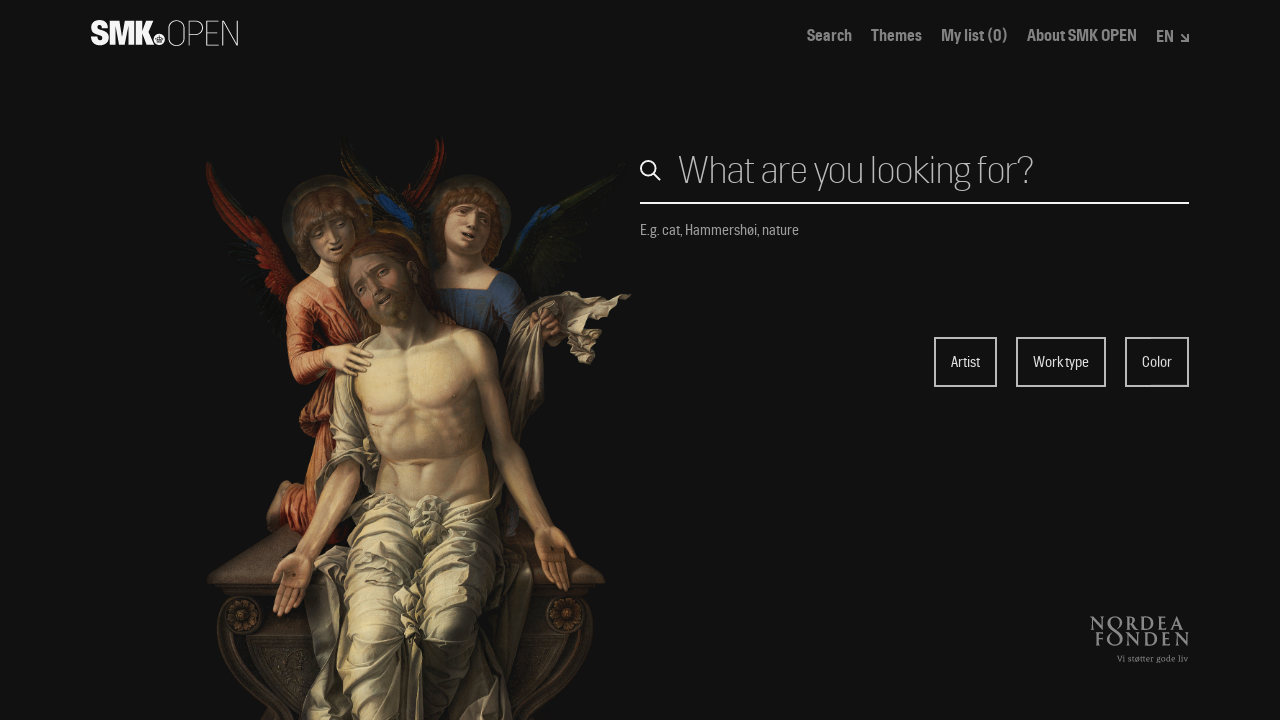

--- FILE ---
content_type: image/svg+xml
request_url: https://open.smk.dk/static/images/logo-nordea-fonden.svg
body_size: 3900
content:
<svg xmlns="http://www.w3.org/2000/svg" viewBox="0 0 183.9 88.84"><defs><style>.a{fill:#fff}</style></defs><title>Nordea Fonden - Vi støtter gode liv</title><path class="a" d="M50.27 25.1C56 21.55 60 17.78 60 12.42 60 5.61 53.67.62 46.64.62 40 .62 32.52 5 32.52 13.44c0 14.77 23 16.87 23 30.78 0 5.79-3.69 9.34-9.27 9.34a10.38 10.38 0 01-10.18-10.43 16.67 16.67 0 015.72-12.46c.22-.21-.07-.58-.51-.29-4.92 3.26-9.92 7.17-9.92 13.19 0 7.24 7.64 12.09 14.64 12.09 6.3 0 14.85-3.91 14.85-13.18C60.84 27.49 38 25.6 38 11.84c0-4.63 2.61-9.12 8.41-9.12 5.14 0 9 3.54 9 10.35a14 14 0 01-5.51 11.59c-.29.22.08.58.37.44zm53.52 1.08c-3 0-6.45-.36-9.27-.5-.14 0-.22-.08-.22-.15 0-.29.65-.43.8-.58.65-.36.94-2.17.94-3.91V5.47c0-.87-.07-3-.87-3.48-.14-.14-.87-.43-.87-.65a.2.2 0 01.22-.22 69.35 69.35 0 019.56-.5c7.61 0 14 4.2 14 12.53 0 7.89-5.86 13-14.34 13zm-.22-23.46c-2.68 0-3.18.43-3.18 1.3v15.64c0 3.41.58 4.42 4 4.42 5.65 0 8.84-3.76 8.84-10.36 0-6.88-3.62-11-9.71-11zM23.68 25.6a.43.43 0 01-.79.29L5.72 7.06v6.88c0 6.16.29 8.91.94 10.21.58 1.09 1.45 1 1.45 1.31 0 .14-.14.22-.29.22H1.38a.2.2 0 01-.22-.22c0-.36.94-.22 1.45-1.31.65-1.37.94-4.41.94-11V4.53a9.17 9.17 0 00-3.26-2.9C.07 1.54 0 1.48 0 1.34a.27.27 0 01.29-.29h5.87c.21 0 .43.22.58.43l14.84 16.23v-6.3c0-3.55 0-6.88-.57-8.26-.66-1.59-1.82-1.38-1.82-1.81a.27.27 0 01.29-.29h6.31a.26.26 0 01.28.29c0 .43-.86.29-1.37 1.23-.65 1.09-1 3.62-1 8.55zm116.25 22.82c0 4.2.08 4.42 4 4.42 2.46 0 4.2-.29 4.85-2 .07-.29.36-.22.36 0l-.43 3.91a.41.41 0 01-.44.36h-14.13c-.15 0-.22-.07-.22-.21 0-.37.65-.07 1.16-.87.36-.58.58-1.74.58-3.91V34.87a5.76 5.76 0 00-.51-3c-.58-.79-1.23-.72-1.23-1a.27.27 0 01.29-.29h12.89c.37 0 .37.22.37.51v2.75c0 .29-.29.22-.37.07-.57-.87-1.73-1.09-4.41-1.09h-2c-.72 0-.8.66-.8 4.86V41c0 .22.08.29.22.29h2a11.48 11.48 0 003.47-.29c.87-.29.8-.8 1.09-.8a.2.2 0 01.22.22v3.77c0 .14-.08.29-.22.29-.36 0-.22-.44-1.16-.8a11.81 11.81 0 00-3.69-.36h-1.67a.2.2 0 00-.22.22zm-7.09-29.48c0 4.2.07 4.42 4 4.42 2.46 0 4.2-.29 4.85-2 .07-.29.36-.21.36 0l-.43 3.91a.41.41 0 01-.43.37H127a.2.2 0 01-.22-.22c0-.36.66-.07 1.16-.87.37-.58.58-1.74.58-3.91V5.4a5.9 5.9 0 00-.5-3.05c-.58-.79-1.24-.72-1.24-1a.27.27 0 01.29-.29H140c.36 0 .36.22.36.51v2.74c0 .29-.29.22-.36.07-.58-.87-1.74-1.09-4.42-1.09h-2c-.72 0-.79.66-.79 4.86v3.4c0 .22.07.29.21.29h2a11.56 11.56 0 003.48-.29c.86-.29.79-.79 1.08-.79s.22.07.22.21v3.77c0 .14-.07.29-.22.29-.36 0-.22-.44-1.16-.8a12.09 12.09 0 00-3.69-.36h-1.67c-.14 0-.21.07-.21.22zM24.26 33.64c0 .29-.28.44-.58 0-.5-.72-1.52-.87-4.05-.87h-2.39c-.36 0-.73.29-.73 3.41V41c0 .22.08.29.22.29h2.17a11.52 11.52 0 003.48-.29c.87-.29.8-.8 1.09-.8a.19.19 0 01.21.22v3.77c0 .14-.07.29-.21.29-.36 0-.22-.44-1.16-.8a11.84 11.84 0 00-3.7-.36h-1.88a.2.2 0 00-.22.22v6.15c0 6.16 2.18 4.35 2.18 5.22a.23.23 0 01-.22.21h-7.75a.19.19 0 01-.22-.21c0-.37.66-.07 1.16-.87.36-.58.58-1.74.58-3.91V34.87a5.76 5.76 0 00-.51-3c-.57-.79-1.23-.72-1.23-1a.27.27 0 01.29-.29h13c.36 0 .43.22.43.51zm64-7.46c-5.87 0-6.74-.72-10.43-6.95l-1.38-2.32a2 2 0 00-1.81-1.16h-.29c-.5 0-.58.29-.58.58v4.78c0 4.64 1.89 3.91 1.89 4.42 0 .07-.08.15-.22.15h-7.57c-.15 0-.22-.08-.22-.15 0-.65 1.74.73 1.74-4.42V5.32c0-4.56-1.74-3.4-1.74-4.05a.19.19 0 01.22-.22h6.52c4.34 0 9.27 1.16 9.27 6.52 0 3.26-2.32 5-4 6l2.61 4.06c2.39 3.69 5.29 8 8.11 8 .15 0 .44 0 .44.15 0 .36-1.16.43-2.61.43zm-14-23.32a.46.46 0 00-.51.51v9.85c0 .94.37 1.16 1.23 1.16 2.32 0 4-2 4-6.23 0-3.77-1.09-5.29-4.71-5.29zm80.47 21.51c0 .44.29.73 1 .87a.22.22 0 010 .44h-6.66a.22.22 0 010-.44 2 2 0 001-.22c.94-.5 1.45-1.44 2.54-4.05L161.37.11a.21.21 0 01.37 0l9 21.22c.51 1.23 1 3.4 3.11 3.91.29.07.29.44 0 .44h-8.4c-.36 0-.36-.37-.07-.44 1.37-.22 1.3-1.37.72-2.82l-1.37-3.62h-8.33l-1.11 3.2a7.69 7.69 0 00-.58 2.39zm6-16.15c-.07-.22-.22-.22-.29 0l-3.11 8.33h6.59zm-50 47.44c-3 0-6.44-.36-9.27-.51-.14 0-.21-.07-.21-.14 0-.29.65-.43.79-.58.66-.36.94-2.17.94-3.91V35c0-.87-.07-3-.86-3.48-.15-.14-.87-.43-.87-.65s.07-.22.21-.22a69.41 69.41 0 019.56-.51c7.61 0 14.06 4.21 14.06 12.54 0 7.89-5.87 13-14.35 13zm-.21-23.46c-2.68 0-3.19.43-3.19 1.3v15.64c0 3.41.58 4.42 4.06 4.42 5.65 0 8.83-3.76 8.83-10.36 0-6.88-3.62-11-9.7-11zM89.81 55.08a.43.43 0 01-.79.29L71.85 36.54v6.88c0 6.16.29 8.91.94 10.21.58 1.09 1.45.95 1.45 1.31 0 .14-.14.21-.29.21h-6.44c-.15 0-.22-.07-.22-.21 0-.36.94-.22 1.45-1.31.65-1.37.94-4.41.94-11V34a9.17 9.17 0 00-3.26-2.9c-.22-.09-.29-.15-.29-.29a.26.26 0 01.29-.29h5.87c.21 0 .43.22.57.43l14.85 16.24v-6.3c0-3.55 0-6.88-.58-8.26-.65-1.59-1.81-1.38-1.81-1.81a.27.27 0 01.29-.29h6.3a.26.26 0 01.29.29c0 .43-.87.29-1.37 1.23-.65 1.09-1 3.62-1 8.55zm91.7 0a.44.44 0 01-.8.29l-17.16-18.83v6.88c0 6.16.29 8.91.94 10.21.58 1.09 1.45.95 1.45 1.31 0 .14-.15.21-.29.21h-6.45a.19.19 0 01-.22-.21c0-.36 1-.22 1.45-1.31.65-1.37.94-4.41.94-11V34a9 9 0 00-3.26-2.9c-.21-.09-.29-.15-.29-.29a.27.27 0 01.29-.29H164c.22 0 .44.22.58.43l14.85 16.23v-6.3c0-3.55 0-6.88-.58-8.26-.67-1.62-1.85-1.37-1.85-1.8a.26.26 0 01.29-.29h6.3a.27.27 0 01.29.29c0 .43-.87.29-1.38 1.23-.65 1.09-1 3.62-1 8.55zM51.3 75.39l-.51-.16c-.43-.15-.55-.3-.55-.58s.16-.38.47-.38h2.9c.3 0 .46.16.46.38s-.11.43-.54.56l-.67.18L55.13 82c.3.86.49 1.63.49 1.63s.21-.77.51-1.63l2.27-6.57-.67-.18c-.43-.13-.54-.28-.54-.56s.16-.38.46-.38h2.66c.31 0 .47.16.47.38s-.1.43-.55.58l-.51.16-3.16 8.79c-.25.72-.54.89-1.06.89s-.82-.17-1.07-.89zM62.24 78.28l-.94-.15c-.33-.06-.43-.19-.43-.41s.1-.39.46-.48a7 7 0 011.41-.16c.73 0 .94.24.94.92v5.91l.81.21c.34.08.42.2.42.43s-.19.46-.53.46h-2.95c-.34 0-.51-.18-.51-.45s.09-.35.43-.43l.89-.22zm.69-4.52a1 1 0 011 1 1 1 0 01-1 1 1 1 0 01-1-1 1 1 0 011-1zM72.33 83.91a2.91 2.91 0 001.42.27c1.13 0 1.59-.46 1.59-1.17 0-1.83-4.23-1.08-4.23-3.78 0-1.21 1-2.23 3.16-2.23a3.18 3.18 0 011.9.41c.16.15.19.31.19.82V79.04c0 .32-.18.45-.42.45s-.36-.13-.46-.45l-.22-.84A3.22 3.22 0 0074 78c-1.09 0-1.49.41-1.49 1 0 1.74 4.22 1 4.22 3.79 0 1.32-1.06 2.39-3.26 2.39a3.25 3.25 0 01-2.07-.48c-.16-.14-.21-.29-.21-.81v-.13-.72c0-.32.2-.45.44-.45s.36.13.46.45zM79.36 78.16h-.76c-.37 0-.53-.14-.53-.44s.23-.56.64-.56h.65L79.6 76c.13-.69.34-.91.71-.91a.42.42 0 01.47.46v1.66h1.65c.36 0 .52.14.52.43s-.22.57-.63.57h-1.54v4.49c0 1 .28 1.37 1 1.37a6.52 6.52 0 00.92-.14.32.32 0 01.34.35.54.54 0 01-.19.4 2.32 2.32 0 01-1.6.46c-1.37 0-1.87-.77-1.87-2zM85.75 86c-.15.24-.31.37-.51.37a.5.5 0 01-.53-.46.78.78 0 01.14-.42l.64-1.07a3.88 3.88 0 01-1.27-3.14 4.09 4.09 0 015.55-4l.65-1.1a.64.64 0 01.58-.38.5.5 0 01.51.48.84.84 0 01-.14.42l-.63 1.07A3.86 3.86 0 0192 80.91a4 4 0 01-4 4.26 4.06 4.06 0 01-1.52-.27zm3.41-7.69a2.55 2.55 0 00-1.1-.24c-1.37 0-2.38 1-2.38 3a3.77 3.77 0 00.56 2.12zM87 83.86a2.23 2.23 0 001.1.26c1.38 0 2.38-1 2.38-3a3.76 3.76 0 00-.55-2.12zM94.57 78.16h-.77c-.36 0-.52-.14-.52-.44s.22-.56.64-.56h.65l.24-1.16c.13-.69.34-.91.7-.91a.42.42 0 01.48.46v1.66h3.64l.22-1.21c.13-.69.34-.91.72-.91a.41.41 0 01.46.46v1.66h1.66c.37 0 .51.14.51.43s-.22.57-.64.57H101v4.49c0 1 .29 1.37 1 1.37a6.79 6.79 0 00.92-.14.32.32 0 01.34.35.57.57 0 01-.18.4 2.38 2.38 0 01-1.59.46c-1.39 0-1.89-.77-1.89-2v-4.99H96v4.5c0 1 .27 1.37.89 1.37a6.39 6.39 0 00.79-.11.32.32 0 01.33.35.54.54 0 01-.17.4 2.13 2.13 0 01-1.47.43c-1.29 0-1.79-.77-1.79-2zM105.92 81.18c0 1.9 1 2.9 2.69 2.9a7.19 7.19 0 001.82-.32.35.35 0 01.38.39.53.53 0 01-.17.38 3.94 3.94 0 01-2.44.64c-2.33 0-3.74-1.41-3.74-3.91s1.63-4.26 3.72-4.26c1.8 0 2.95 1.16 2.95 3.24 0 .62-.3.94-.87.94zm3.81-.88C109.7 78.77 109 78 108 78s-1.85.89-2 2.26zM114.05 78.28l-.94-.15c-.33-.06-.43-.19-.43-.41s.1-.39.46-.48a7 7 0 011.34-.16c.67 0 .88.22.88.88v.48A2.43 2.43 0 01117.5 77c.51 0 .73.27.73.67 0 .59-.33 1-.62 1s-.35-.16-.65-.16a1.82 1.82 0 00-1.47.92v4.55l1 .22c.33.08.43.21.43.43s-.19.45-.53.45h-3.14c-.34 0-.51-.18-.51-.45s.09-.35.43-.43l.89-.22zM128.33 83.89c2.08 0 2.89.85 2.89 2.08 0 1.45-1.4 2.87-4 2.87-2.33 0-3.34-1-3.34-2.25a2.51 2.51 0 011.31-2.11 1.36 1.36 0 01-.58-1.11 1.88 1.88 0 01.85-1.44 2.35 2.35 0 01-1.05-2c0-1.66 1.23-2.88 3.32-2.88a3.43 3.43 0 011.32.22c.61-.88 1.1-1.45 1.6-1.45a.55.55 0 01.6.56c0 .52-.64.62-1.4 1.34a2.3 2.3 0 01.81 1.85c0 1.66-1.23 2.88-3.32 2.88a4.53 4.53 0 01-1.18-.15 1 1 0 00-.32.74c0 .53.35.88 1.73.88zM127.25 85a3.71 3.71 0 01-1.31-.18 2 2 0 00-.67 1.45c0 .91.62 1.55 2.17 1.55s2.35-.75 2.35-1.63S129.34 85 128 85zm.27-3.59a1.53 1.53 0 001.66-1.65 1.59 1.59 0 00-1.71-1.69 1.53 1.53 0 00-1.66 1.65 1.6 1.6 0 001.71 1.67zM136.58 77c2.27 0 3.69 1.42 3.69 3.91a3.94 3.94 0 01-4 4.26c-2.26 0-3.68-1.42-3.68-3.91a4 4 0 013.99-4.26zm-.14 7.1c1.36 0 2.35-1 2.35-3s-1.06-3.07-2.41-3.07-2.35 1-2.35 3 1.05 3.07 2.41 3.07zM147.66 74.64l-1-.16c-.32 0-.43-.18-.43-.42s.11-.36.46-.46a6.47 6.47 0 011.42-.16c.72 0 .93.22.93.93v9.55l.83.1c.33 0 .44.16.44.4s-.12.38-.44.48a5.06 5.06 0 01-1.26.19c-.61 0-.88-.27-.88-.86v-.31a2.76 2.76 0 01-2.48 1.24c-1.91 0-3.17-1.26-3.17-3.78 0-2.73 1.64-4.37 4.21-4.37a4.89 4.89 0 011.36.16v-1zm0 3.75a3.2 3.2 0 00-1.6-.34c-1.53 0-2.49 1-2.49 3.1s.86 2.92 2.16 2.92a2.51 2.51 0 001.93-1zM153.19 81.18c.05 1.9 1.06 2.9 2.7 2.9a7.3 7.3 0 001.82-.32.35.35 0 01.38.39.53.53 0 01-.17.38 3.94 3.94 0 01-2.44.64c-2.33 0-3.74-1.41-3.74-3.91s1.63-4.26 3.72-4.26c1.8 0 2.95 1.16 2.95 3.24 0 .62-.3.94-.88.94zm3.81-.88c0-1.53-.78-2.26-1.76-2.26s-1.85.89-2 2.26zM165.7 74.64l-.84-.15c-.32-.06-.43-.19-.43-.43s.11-.36.46-.46a6.61 6.61 0 011.31-.16c.73 0 .94.22.94.93v9.54l.8.21c.33.08.43.22.43.44a.45.45 0 01-.51.45H165a.45.45 0 01-.51-.45c0-.22.09-.36.41-.44l.81-.21zM170.84 78.28l-.94-.15c-.33-.06-.43-.19-.43-.41s.1-.39.46-.48a7 7 0 011.41-.16c.73 0 .94.24.94.92v5.91l.81.21c.34.08.42.2.42.43a.47.47 0 01-.51.45h-3c-.34 0-.51-.18-.51-.45s.09-.35.43-.43l.89-.22zm.69-4.52a1 1 0 011 1 1 1 0 01-1 1 1 1 0 01-1-1 1 1 0 011-1zM175 78.26l-.46-.16c-.4-.13-.51-.3-.51-.57s.16-.37.46-.37h2.62c.3 0 .46.16.46.37s-.13.39-.51.54l-.58.17 1.6 4.09c.29.72.46 1.32.46 1.32s.2-.6.47-1.32l1.61-4.09-.58-.17c-.39-.15-.52-.27-.52-.54s.16-.37.46-.37h2.36c.32 0 .48.16.48.37s-.13.44-.51.57l-.46.16-2.44 5.92c-.31.72-.53.89-1 .89s-.7-.17-1-.89z"/></svg>
